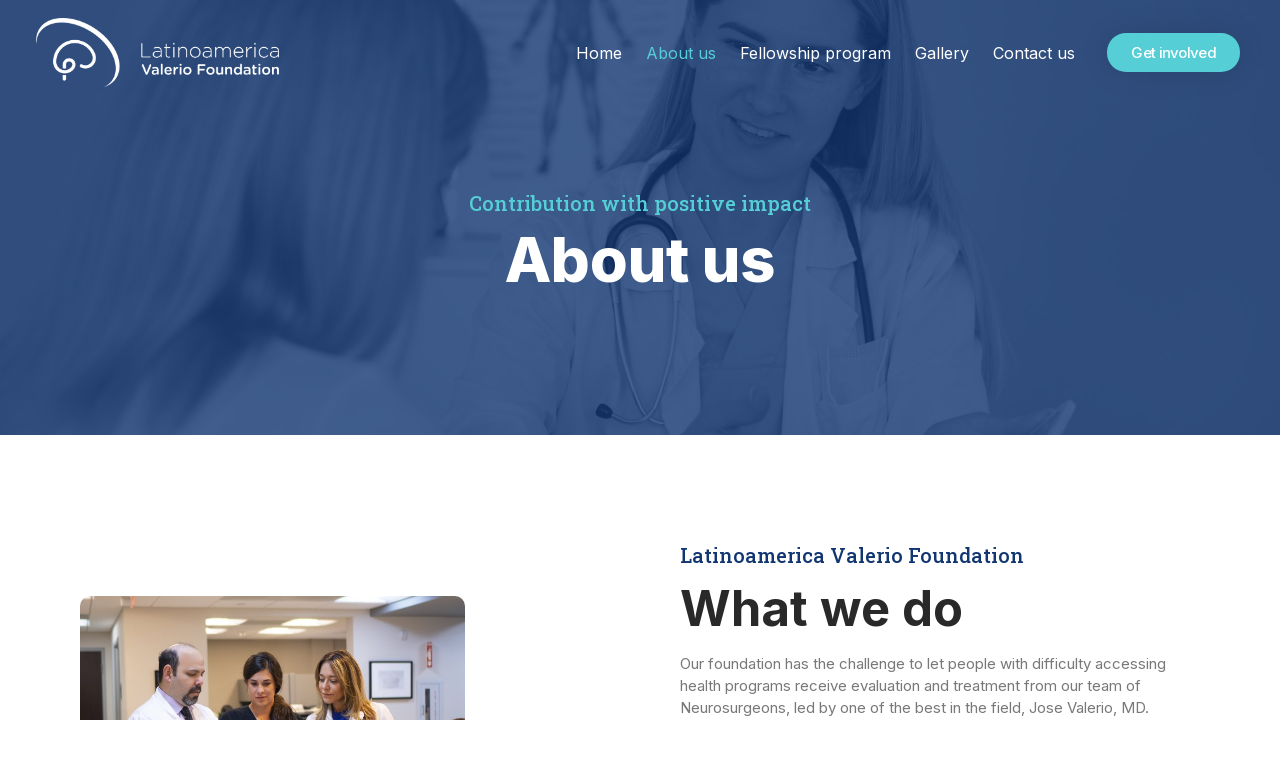

--- FILE ---
content_type: text/css
request_url: https://www.latinoamericavaleriofoundation.org/wp-content/uploads/elementor/css/post-581.css?ver=1681154008
body_size: 868
content:
.elementor-kit-581{--e-global-color-primary:#6EC1E4;--e-global-color-secondary:#54595F;--e-global-color-text:#7A7A7A;--e-global-color-accent:#61CE70;--e-global-color-03b2b64:#113672;--e-global-color-5bc9cb4:#113672;--e-global-color-e519f20:#292929;--e-global-color-222c90c:#FFFFFF;--e-global-color-0770ff8:#EBEBEB;--e-global-color-df4e68d:#FFFFFF;--e-global-color-0223eaa:#FFFFFF;--e-global-color-ec8eaa7:#FFFFFF;--e-global-color-5521e8b:#FFFFFF;--e-global-color-dc8e342:#FFFFFF;--e-global-color-e48a9c2:#55CED6;--e-global-color-608519d:#FFFFFF;--e-global-color-26d56ad:#FFFFFF;--e-global-color-77c28de:#FFFFFF;--e-global-color-5bf21da:#FFFFFF;--e-global-color-15a9d83:#F4F1F1;--e-global-color-07f7fc2:#FFFFFF40;--e-global-color-0e5f4a5:#02010100;--e-global-color-32de012:#FFFFFF;--e-global-typography-primary-font-family:"Roboto";--e-global-typography-primary-font-weight:600;--e-global-typography-secondary-font-family:"Roboto Slab";--e-global-typography-secondary-font-weight:400;--e-global-typography-text-font-family:"Inter";--e-global-typography-text-font-weight:400;--e-global-typography-accent-font-family:"Roboto";--e-global-typography-accent-font-weight:500;--e-global-typography-7d92179-font-family:"Roboto Slab";--e-global-typography-7d92179-font-size:90px;--e-global-typography-7d92179-font-weight:600;--e-global-typography-7d92179-line-height:0.9em;--e-global-typography-7d92179-letter-spacing:-2px;--e-global-typography-f8f9027-font-family:"Inter";--e-global-typography-f8f9027-font-size:22px;--e-global-typography-4ee3033-font-family:"Inter";--e-global-typography-4ee3033-font-size:16px;--e-global-typography-4ee3033-font-weight:400;--e-global-typography-4ee3033-text-transform:none;--e-global-typography-cd3ffd6-font-size:14px;--e-global-typography-cd3ffd6-font-weight:500;--e-global-typography-ada99b9-font-size:16px;--e-global-typography-ada99b9-font-weight:500;--e-global-typography-947efbd-font-family:"Roboto Slab";--e-global-typography-947efbd-font-size:90px;--e-global-typography-947efbd-font-weight:600;--e-global-typography-295ae65-font-family:"Cormorant";--e-global-typography-295ae65-font-size:20px;--e-global-typography-295ae65-font-weight:800;--e-global-typography-1c18817-font-size:14px;--e-global-typography-1c18817-text-transform:capitalize;--e-global-typography-6e8ef27-font-size:14px;--e-global-typography-6e8ef27-font-weight:300;--e-global-typography-50d068e-font-size:13px;--e-global-typography-1d9e65b-font-size:13px;--e-global-typography-23800ed-font-size:11px;--e-global-typography-e535a52-font-size:14px;--e-global-typography-e535a52-font-weight:600;--e-global-typography-26b09ad-font-family:"Cormorant";--e-global-typography-26b09ad-font-size:70px;--e-global-typography-26b09ad-font-weight:800;--e-global-typography-26b09ad-line-height:1.6em;--e-global-typography-91071f8-font-family:"Cormorant";--e-global-typography-91071f8-font-size:24px;--e-global-typography-91071f8-font-weight:800;--e-global-typography-91071f8-text-transform:capitalize;--e-global-typography-91071f8-line-height:1.1em;--e-global-typography-f445de2-font-weight:800;--e-global-typography-734f0ab-font-size:12px;--e-global-typography-1da11b3-font-family:"Inter";--e-global-typography-1da11b3-font-size:17px;--e-global-typography-1da11b3-font-weight:800;--e-global-typography-1da11b3-text-transform:none;--e-global-typography-e6d9460-font-family:"Inter";--e-global-typography-e6d9460-font-size:20px;--e-global-typography-e6d9460-font-weight:800;--e-global-typography-e6d9460-text-transform:none;--e-global-typography-d894a29-font-family:"Inter";--e-global-typography-d894a29-font-size:18px;--e-global-typography-d894a29-font-weight:700;--e-global-typography-0270039-font-family:"Inter";--e-global-typography-0270039-font-size:20px;--e-global-typography-793cb03-font-family:"Inter";--e-global-typography-793cb03-font-size:90px;--e-global-typography-793cb03-font-weight:800;--e-global-typography-793cb03-line-height:0.9em;--e-global-typography-400bf24-font-family:"Inter";--e-global-typography-400bf24-font-size:14px;--e-global-typography-2dbad15-font-family:"Inter";--e-global-typography-2dbad15-font-size:26px;--e-global-typography-2dbad15-font-weight:800;--e-global-typography-2dbad15-line-height:0.9em;color:#787878;font-family:"Inter", Sans-serif;font-size:15px;}.elementor-kit-581 h1{color:var( --e-global-color-e519f20 );font-family:"Inter", Sans-serif;font-size:61.04px;font-weight:800;text-transform:capitalize;line-height:0.9em;}.elementor-kit-581 h2{color:var( --e-global-color-e519f20 );font-family:"Inter", Sans-serif;font-size:48.83px;font-weight:700;text-transform:capitalize;}.elementor-kit-581 h3{color:var( --e-global-color-e519f20 );font-family:"Inter", Sans-serif;font-size:35px;font-weight:600;text-transform:capitalize;}.elementor-kit-581 h4{color:var( --e-global-color-e519f20 );font-family:"Inter", Sans-serif;font-size:35px;font-weight:600;text-transform:capitalize;}.elementor-kit-581 h5{color:var( --e-global-color-e519f20 );font-family:"Inter", Sans-serif;font-size:25px;font-weight:600;text-transform:capitalize;}.elementor-kit-581 h6{color:#113672;font-family:"Roboto Slab", Sans-serif;font-size:20px;text-transform:capitalize;}.elementor-kit-581 button,.elementor-kit-581 input[type="button"],.elementor-kit-581 input[type="submit"],.elementor-kit-581 .elementor-button{font-size:15px;font-weight:500;text-transform:capitalize;letter-spacing:-0.7px;color:var( --e-global-color-608519d );background-color:var( --e-global-color-03b2b64 );border-radius:100px 100px 100px 100px;}.elementor-kit-581 button:hover,.elementor-kit-581 button:focus,.elementor-kit-581 input[type="button"]:hover,.elementor-kit-581 input[type="button"]:focus,.elementor-kit-581 input[type="submit"]:hover,.elementor-kit-581 input[type="submit"]:focus,.elementor-kit-581 .elementor-button:hover,.elementor-kit-581 .elementor-button:focus{color:var( --e-global-color-608519d );background-color:var( --e-global-color-e48a9c2 );border-radius:100px 100px 100px 100px;}.elementor-kit-581 input:not([type="button"]):not([type="submit"]),.elementor-kit-581 textarea,.elementor-kit-581 .elementor-field-textual{font-size:14px;border-style:solid;border-width:1px 1px 1px 1px;border-color:var( --e-global-color-0770ff8 );}.elementor-section.elementor-section-boxed > .elementor-container{max-width:1140px;}.e-con{--container-max-width:1140px;}.elementor-widget:not(:last-child){margin-bottom:20px;}.elementor-element{--widgets-spacing:20px;}{}h1.entry-title{display:var(--page-title-display);}.elementor-kit-581 e-page-transition{background-color:#FFBC7D;}.site-header{padding-right:0px;padding-left:0px;}@media(max-width:1024px){.elementor-kit-581{--e-global-typography-7d92179-font-size:68px;--e-global-typography-cd3ffd6-font-size:13px;--e-global-typography-e6d9460-font-size:18px;--e-global-typography-793cb03-font-size:60px;font-size:14px;}.elementor-kit-581 h1{font-size:48.83px;}.elementor-kit-581 h2{font-size:39.06px;}.elementor-kit-581 h3{font-size:31.25px;}.elementor-kit-581 h4{font-size:25px;}.elementor-kit-581 h5{font-size:20px;}.elementor-kit-581 h6{font-size:16px;}.elementor-section.elementor-section-boxed > .elementor-container{max-width:1024px;}.e-con{--container-max-width:1024px;}}@media(max-width:767px){.elementor-kit-581{--e-global-typography-7d92179-font-size:60px;--e-global-typography-0270039-font-size:18px;--e-global-typography-793cb03-font-size:46px;--e-global-typography-793cb03-line-height:0.9em;font-size:14px;}.elementor-kit-581 h1{font-size:48.83px;}.elementor-kit-581 h2{font-size:39.06px;}.elementor-kit-581 h3{font-size:31.25px;}.elementor-kit-581 h4{font-size:25px;}.elementor-kit-581 h5{font-size:20px;}.elementor-kit-581 h6{font-size:16px;}.elementor-section.elementor-section-boxed > .elementor-container{max-width:767px;}.e-con{--container-max-width:767px;}}

--- FILE ---
content_type: text/css
request_url: https://www.latinoamericavaleriofoundation.org/wp-content/uploads/elementor/css/post-244.css?ver=1681167892
body_size: 2042
content:
.elementor-244 .elementor-element.elementor-element-683daca > .elementor-container{min-height:450px;}.elementor-244 .elementor-element.elementor-element-683daca:not(.elementor-motion-effects-element-type-background), .elementor-244 .elementor-element.elementor-element-683daca > .elementor-motion-effects-container > .elementor-motion-effects-layer{background-color:var( --e-global-color-03b2b64 );}.elementor-244 .elementor-element.elementor-element-683daca > .elementor-background-overlay{background-image:url("https://www.latinoamericavaleriofoundation.org/wp-content/uploads/2023/02/doctor-sonriente-tiro-medio-hablando-paciente-1-scaled.jpg");background-position:0px -140px;background-repeat:no-repeat;background-size:cover;opacity:0.2;transition:background 0.3s, border-radius 0.3s, opacity 0.3s;}.elementor-244 .elementor-element.elementor-element-683daca .elementor-background-overlay{filter:brightness( 110% ) contrast( 100% ) saturate( 0% ) blur( 0px ) hue-rotate( 0deg );}.elementor-244 .elementor-element.elementor-element-683daca{transition:background 0.3s, border 0.3s, border-radius 0.3s, box-shadow 0.3s;}.elementor-244 .elementor-element.elementor-element-58d64c30 > .elementor-element-populated{transition:background 0.3s, border 0.3s, border-radius 0.3s, box-shadow 0.3s;}.elementor-244 .elementor-element.elementor-element-58d64c30 > .elementor-element-populated > .elementor-background-overlay{transition:background 0.3s, border-radius 0.3s, opacity 0.3s;}.elementor-244 .elementor-element.elementor-element-41962991 > .elementor-container{max-width:800px;}.elementor-244 .elementor-element.elementor-element-41962991{margin-top:60px;margin-bottom:0px;}.elementor-244 .elementor-element.elementor-element-712a9ba5{text-align:center;}.elementor-244 .elementor-element.elementor-element-712a9ba5 .elementor-heading-title{color:var( --e-global-color-e48a9c2 );text-transform:none;}.elementor-244 .elementor-element.elementor-element-1881ae92{text-align:center;}.elementor-244 .elementor-element.elementor-element-1881ae92 .elementor-heading-title{color:var( --e-global-color-df4e68d );text-transform:none;}.elementor-244 .elementor-element.elementor-element-3e2a6404{padding:100px 30px 100px 30px;}.elementor-bc-flex-widget .elementor-244 .elementor-element.elementor-element-2977be58.elementor-column .elementor-widget-wrap{align-items:center;}.elementor-244 .elementor-element.elementor-element-2977be58.elementor-column.elementor-element[data-element_type="column"] > .elementor-widget-wrap.elementor-element-populated{align-content:center;align-items:center;}.elementor-244 .elementor-element.elementor-element-55673e53{text-align:left;z-index:1;}.elementor-244 .elementor-element.elementor-element-55673e53 img{width:70%;max-width:100%;border-radius:10px 10px 10px 10px;}.elementor-244 .elementor-element.elementor-element-46661668{text-align:right;z-index:1;}.elementor-244 .elementor-element.elementor-element-46661668 img{width:70%;max-width:100%;border-radius:10px 10px 10px 10px;}.elementor-244 .elementor-element.elementor-element-46661668 > .elementor-widget-container{margin:-25% 0% 0% 0%;}.elementor-bc-flex-widget .elementor-244 .elementor-element.elementor-element-4f59d278.elementor-column .elementor-widget-wrap{align-items:center;}.elementor-244 .elementor-element.elementor-element-4f59d278.elementor-column.elementor-element[data-element_type="column"] > .elementor-widget-wrap.elementor-element-populated{align-content:center;align-items:center;}.elementor-244 .elementor-element.elementor-element-4f59d278 > .elementor-element-populated{margin:0px 0px 0px 30px;--e-column-margin-right:0px;--e-column-margin-left:30px;}.elementor-244 .elementor-element.elementor-element-61bfda35 .elementor-heading-title{text-transform:none;}.elementor-244 .elementor-element.elementor-element-6b7f1c5{margin-top:0px;margin-bottom:0px;}.elementor-244 .elementor-element.elementor-element-74f244d3.elementor-position-right .elementor-image-box-img{margin-left:15px;}.elementor-244 .elementor-element.elementor-element-74f244d3.elementor-position-left .elementor-image-box-img{margin-right:15px;}.elementor-244 .elementor-element.elementor-element-74f244d3.elementor-position-top .elementor-image-box-img{margin-bottom:15px;}.elementor-244 .elementor-element.elementor-element-74f244d3 .elementor-image-box-wrapper .elementor-image-box-img{width:30%;}.elementor-244 .elementor-element.elementor-element-74f244d3 .elementor-image-box-img img{transition-duration:0.3s;}.elementor-244 .elementor-element.elementor-element-74f244d3 .elementor-image-box-title{margin-bottom:20px;color:var( --e-global-color-e48a9c2 );}.elementor-244 .elementor-element.elementor-element-74f244d3 > .elementor-widget-container{margin:-9px 0px 0px 0px;}.elementor-244 .elementor-element.elementor-element-74f244d3{width:auto;max-width:auto;}.elementor-244 .elementor-element.elementor-element-2789d009{margin-top:20px;margin-bottom:0px;}.elementor-244 .elementor-element.elementor-element-10e4b85a.elementor-position-right .elementor-image-box-img{margin-left:15px;}.elementor-244 .elementor-element.elementor-element-10e4b85a.elementor-position-left .elementor-image-box-img{margin-right:15px;}.elementor-244 .elementor-element.elementor-element-10e4b85a.elementor-position-top .elementor-image-box-img{margin-bottom:15px;}.elementor-244 .elementor-element.elementor-element-10e4b85a .elementor-image-box-wrapper .elementor-image-box-img{width:30%;}.elementor-244 .elementor-element.elementor-element-10e4b85a .elementor-image-box-img img{transition-duration:0.3s;}.elementor-244 .elementor-element.elementor-element-10e4b85a .elementor-image-box-title{margin-bottom:20px;color:var( --e-global-color-e48a9c2 );}.elementor-244 .elementor-element.elementor-element-10e4b85a > .elementor-widget-container{margin:-9px 0px 0px 0px;padding:0px 0px 0px 0px;}.elementor-244 .elementor-element.elementor-element-10e4b85a{width:auto;max-width:auto;}.elementor-244 .elementor-element.elementor-element-3260b179 > .elementor-container{max-width:1360px;}.elementor-244 .elementor-element.elementor-element-3260b179:not(.elementor-motion-effects-element-type-background), .elementor-244 .elementor-element.elementor-element-3260b179 > .elementor-motion-effects-container > .elementor-motion-effects-layer{background-color:var( --e-global-color-15a9d83 );}.elementor-244 .elementor-element.elementor-element-3260b179{transition:background 0.3s, border 0.3s, border-radius 0.3s, box-shadow 0.3s;padding:90px 30px 0px 30px;}.elementor-244 .elementor-element.elementor-element-3260b179 > .elementor-background-overlay{transition:background 0.3s, border-radius 0.3s, opacity 0.3s;}.elementor-244 .elementor-element.elementor-element-e1c7f29:not(.elementor-motion-effects-element-type-background) > .elementor-widget-wrap, .elementor-244 .elementor-element.elementor-element-e1c7f29 > .elementor-widget-wrap > .elementor-motion-effects-container > .elementor-motion-effects-layer{background-color:var( --e-global-color-03b2b64 );}.elementor-244 .elementor-element.elementor-element-e1c7f29 > .elementor-element-populated >  .elementor-background-overlay{background-image:url("https://www.latinoamericavaleriofoundation.org/wp-content/uploads/2023/02/image-section-31-min-e1625613748816.png");background-position:top right;background-repeat:no-repeat;background-size:contain;opacity:1;}.elementor-244 .elementor-element.elementor-element-e1c7f29 > .elementor-element-populated, .elementor-244 .elementor-element.elementor-element-e1c7f29 > .elementor-element-populated > .elementor-background-overlay, .elementor-244 .elementor-element.elementor-element-e1c7f29 > .elementor-background-slideshow{border-radius:10px 10px 10px 10px;}.elementor-244 .elementor-element.elementor-element-e1c7f29 > .elementor-element-populated{transition:background 0.3s, border 0.3s, border-radius 0.3s, box-shadow 0.3s;padding:0px 0px 0px 0px;}.elementor-244 .elementor-element.elementor-element-e1c7f29 > .elementor-element-populated > .elementor-background-overlay{transition:background 0.3s, border-radius 0.3s, opacity 0.3s;}.elementor-244 .elementor-element.elementor-element-e1c7f29{z-index:1;}.elementor-244 .elementor-element.elementor-element-afc8087 > .elementor-background-overlay{opacity:1;}.elementor-244 .elementor-element.elementor-element-afc8087{margin-top:0px;margin-bottom:0px;padding:10px 0px 0px 60px;z-index:1;}.elementor-244 .elementor-element.elementor-element-66bdec2 > .elementor-element-populated{transition:background 0.3s, border 0.3s, border-radius 0.3s, box-shadow 0.3s;padding:30px 30px 30px 0px;}.elementor-244 .elementor-element.elementor-element-66bdec2 > .elementor-element-populated > .elementor-background-overlay{transition:background 0.3s, border-radius 0.3s, opacity 0.3s;}.elementor-244 .elementor-element.elementor-element-2d468c2d .elementor-heading-title{color:var( --e-global-color-df4e68d );font-family:"Roboto Slab", Sans-serif;font-size:24px;text-transform:none;}.elementor-244 .elementor-element.elementor-element-1f69ff7e, .elementor-244 .elementor-element.elementor-element-1f69ff7e > .elementor-background-overlay{border-radius:8px 8px 8px 8px;}.elementor-244 .elementor-element.elementor-element-1f69ff7e{margin-top:-5px;margin-bottom:0px;padding:0px 0px 0px 0px;}.elementor-bc-flex-widget .elementor-244 .elementor-element.elementor-element-16855a62.elementor-column .elementor-widget-wrap{align-items:center;}.elementor-244 .elementor-element.elementor-element-16855a62.elementor-column.elementor-element[data-element_type="column"] > .elementor-widget-wrap.elementor-element-populated{align-content:center;align-items:center;}.elementor-244 .elementor-element.elementor-element-16855a62 > .elementor-widget-wrap > .elementor-widget:not(.elementor-widget__width-auto):not(.elementor-widget__width-initial):not(:last-child):not(.elementor-absolute){margin-bottom:20px;}.elementor-244 .elementor-element.elementor-element-16855a62:not(.elementor-motion-effects-element-type-background) > .elementor-widget-wrap, .elementor-244 .elementor-element.elementor-element-16855a62 > .elementor-widget-wrap > .elementor-motion-effects-container > .elementor-motion-effects-layer{background-color:var( --e-global-color-03b2b64 );}.elementor-244 .elementor-element.elementor-element-16855a62 > .elementor-element-populated, .elementor-244 .elementor-element.elementor-element-16855a62 > .elementor-element-populated > .elementor-background-overlay, .elementor-244 .elementor-element.elementor-element-16855a62 > .elementor-background-slideshow{border-radius:0px 0px 12px 12px;}.elementor-244 .elementor-element.elementor-element-16855a62 > .elementor-element-populated{transition:background 0.3s, border 0.3s, border-radius 0.3s, box-shadow 0.3s;margin:0px -5px 0px 0px;--e-column-margin-right:-5px;--e-column-margin-left:0px;padding:20px 70px 45px 60px;}.elementor-244 .elementor-element.elementor-element-16855a62 > .elementor-element-populated > .elementor-background-overlay{transition:background 0.3s, border-radius 0.3s, opacity 0.3s;}.elementor-244 .elementor-element.elementor-element-16855a62{z-index:4;}.elementor-244 .elementor-element.elementor-element-4a3cfe64 .elementor-heading-title{color:var( --e-global-color-222c90c );}.elementor-244 .elementor-element.elementor-element-4a3cfe64 > .elementor-widget-container{margin:0px 0px 0px 0px;padding:0px 0px 0px 0px;}.elementor-244 .elementor-element.elementor-element-3025061b .elementor-heading-title{color:var( --e-global-color-e48a9c2 );}.elementor-244 .elementor-element.elementor-element-74ddec3{color:#FFFFFF;font-family:"Inter", Sans-serif;font-size:16px;font-weight:500;}.elementor-244 .elementor-element.elementor-element-57cf39dd{margin-top:0px;margin-bottom:90px;padding:0px 0px 0px 90px;}.elementor-bc-flex-widget .elementor-244 .elementor-element.elementor-element-321c2891.elementor-column .elementor-widget-wrap{align-items:center;}.elementor-244 .elementor-element.elementor-element-321c2891.elementor-column.elementor-element[data-element_type="column"] > .elementor-widget-wrap.elementor-element-populated{align-content:center;align-items:center;}.elementor-244 .elementor-element.elementor-element-321c2891 > .elementor-element-populated{margin:60px 60px 60px 0px;--e-column-margin-right:60px;--e-column-margin-left:0px;padding:30px 60px 30px 40px;}.elementor-244 .elementor-element.elementor-element-e52cc0e .elementor-icon-wrapper{text-align:left;}.elementor-244 .elementor-element.elementor-element-e52cc0e.elementor-view-stacked .elementor-icon{background-color:var( --e-global-color-e48a9c2 );}.elementor-244 .elementor-element.elementor-element-e52cc0e.elementor-view-framed .elementor-icon, .elementor-244 .elementor-element.elementor-element-e52cc0e.elementor-view-default .elementor-icon{color:var( --e-global-color-e48a9c2 );border-color:var( --e-global-color-e48a9c2 );}.elementor-244 .elementor-element.elementor-element-e52cc0e.elementor-view-framed .elementor-icon, .elementor-244 .elementor-element.elementor-element-e52cc0e.elementor-view-default .elementor-icon svg{fill:var( --e-global-color-e48a9c2 );}.elementor-244 .elementor-element.elementor-element-e52cc0e .elementor-icon{font-size:42px;}.elementor-244 .elementor-element.elementor-element-e52cc0e > .elementor-widget-container{margin:-6px -6px -6px -6px;padding:0px 0px 0px 0px;}.elementor-244 .elementor-element.elementor-element-5c6724fb .elementor-heading-title{text-transform:none;}.elementor-244 .elementor-element.elementor-element-5c6724fb > .elementor-widget-container{margin:0px 0px 0px 0px;}.elementor-244 .elementor-element.elementor-element-478946a9 .elementor-heading-title{font-family:"Inter", Sans-serif;font-weight:800;text-transform:none;}.elementor-244 .elementor-element.elementor-element-59487ccd:not(.elementor-motion-effects-element-type-background) > .elementor-widget-wrap, .elementor-244 .elementor-element.elementor-element-59487ccd > .elementor-widget-wrap > .elementor-motion-effects-container > .elementor-motion-effects-layer{background-image:url("https://www.latinoamericavaleriofoundation.org/wp-content/uploads/2023/02/DSC00574-scaled-e1676043710332.jpg");background-position:-360px 0px;background-repeat:no-repeat;background-size:cover;}.elementor-244 .elementor-element.elementor-element-59487ccd > .elementor-element-populated, .elementor-244 .elementor-element.elementor-element-59487ccd > .elementor-element-populated > .elementor-background-overlay, .elementor-244 .elementor-element.elementor-element-59487ccd > .elementor-background-slideshow{border-radius:0px 0px 0px 10px;}.elementor-244 .elementor-element.elementor-element-59487ccd > .elementor-element-populated{transition:background 0.3s, border 0.3s, border-radius 0.3s, box-shadow 0.3s;margin:-20em 0em 0em 0em;--e-column-margin-right:0em;--e-column-margin-left:0em;}.elementor-244 .elementor-element.elementor-element-59487ccd > .elementor-element-populated > .elementor-background-overlay{transition:background 0.3s, border-radius 0.3s, opacity 0.3s;}.elementor-244 .elementor-element.elementor-element-59487ccd{z-index:0;}.elementor-244 .elementor-element.elementor-element-428a34e{--spacer-size:600px;}.elementor-244 .elementor-element.elementor-element-4ce72dc5:not(.elementor-motion-effects-element-type-background), .elementor-244 .elementor-element.elementor-element-4ce72dc5 > .elementor-motion-effects-container > .elementor-motion-effects-layer{background-color:#F4F1F1;}.elementor-244 .elementor-element.elementor-element-4ce72dc5{transition:background 0.3s, border 0.3s, border-radius 0.3s, box-shadow 0.3s;padding:50px 30px 100px 30px;}.elementor-244 .elementor-element.elementor-element-4ce72dc5 > .elementor-background-overlay{transition:background 0.3s, border-radius 0.3s, opacity 0.3s;}.elementor-bc-flex-widget .elementor-244 .elementor-element.elementor-element-2fb571e.elementor-column .elementor-widget-wrap{align-items:center;}.elementor-244 .elementor-element.elementor-element-2fb571e.elementor-column.elementor-element[data-element_type="column"] > .elementor-widget-wrap.elementor-element-populated{align-content:center;align-items:center;}.elementor-244 .elementor-element.elementor-element-2fb571e > .elementor-widget-wrap > .elementor-widget:not(.elementor-widget__width-auto):not(.elementor-widget__width-initial):not(:last-child):not(.elementor-absolute){margin-bottom:20px;}.elementor-244 .elementor-element.elementor-element-2fb571e > .elementor-element-populated{margin:0px 60px 0px 0px;--e-column-margin-right:60px;--e-column-margin-left:0px;}.elementor-244 .elementor-element.elementor-element-4d57eea .elementor-icon-wrapper{text-align:left;}.elementor-244 .elementor-element.elementor-element-4d57eea.elementor-view-stacked .elementor-icon{background-color:var( --e-global-color-e48a9c2 );}.elementor-244 .elementor-element.elementor-element-4d57eea.elementor-view-framed .elementor-icon, .elementor-244 .elementor-element.elementor-element-4d57eea.elementor-view-default .elementor-icon{color:var( --e-global-color-e48a9c2 );border-color:var( --e-global-color-e48a9c2 );}.elementor-244 .elementor-element.elementor-element-4d57eea.elementor-view-framed .elementor-icon, .elementor-244 .elementor-element.elementor-element-4d57eea.elementor-view-default .elementor-icon svg{fill:var( --e-global-color-e48a9c2 );}.elementor-244 .elementor-element.elementor-element-4d57eea .elementor-icon{font-size:42px;}.elementor-244 .elementor-element.elementor-element-4d57eea > .elementor-widget-container{padding:0px 0px 0px 0px;}.elementor-244 .elementor-element.elementor-element-3b34b14 .elementor-heading-title{font-family:"Inter", Sans-serif;font-weight:800;text-transform:none;}.elementor-244 .elementor-element.elementor-element-172edf4d .elementor-heading-title{text-transform:none;}.elementor-244 .elementor-element.elementor-element-9a3dec .elementor-icon-list-items:not(.elementor-inline-items) .elementor-icon-list-item:not(:last-child){padding-bottom:calc(12px/2);}.elementor-244 .elementor-element.elementor-element-9a3dec .elementor-icon-list-items:not(.elementor-inline-items) .elementor-icon-list-item:not(:first-child){margin-top:calc(12px/2);}.elementor-244 .elementor-element.elementor-element-9a3dec .elementor-icon-list-items.elementor-inline-items .elementor-icon-list-item{margin-right:calc(12px/2);margin-left:calc(12px/2);}.elementor-244 .elementor-element.elementor-element-9a3dec .elementor-icon-list-items.elementor-inline-items{margin-right:calc(-12px/2);margin-left:calc(-12px/2);}body.rtl .elementor-244 .elementor-element.elementor-element-9a3dec .elementor-icon-list-items.elementor-inline-items .elementor-icon-list-item:after{left:calc(-12px/2);}body:not(.rtl) .elementor-244 .elementor-element.elementor-element-9a3dec .elementor-icon-list-items.elementor-inline-items .elementor-icon-list-item:after{right:calc(-12px/2);}.elementor-244 .elementor-element.elementor-element-9a3dec .elementor-icon-list-icon i{color:var( --e-global-color-03b2b64 );}.elementor-244 .elementor-element.elementor-element-9a3dec .elementor-icon-list-icon svg{fill:var( --e-global-color-03b2b64 );}.elementor-244 .elementor-element.elementor-element-9a3dec .elementor-icon-list-item:hover .elementor-icon-list-icon i{color:var( --e-global-color-e48a9c2 );}.elementor-244 .elementor-element.elementor-element-9a3dec .elementor-icon-list-item:hover .elementor-icon-list-icon svg{fill:var( --e-global-color-e48a9c2 );}.elementor-244 .elementor-element.elementor-element-9a3dec{--e-icon-list-icon-size:14px;}.elementor-244 .elementor-element.elementor-element-9a3dec .elementor-icon-list-item > .elementor-icon-list-text, .elementor-244 .elementor-element.elementor-element-9a3dec .elementor-icon-list-item > a{font-family:"Inter", Sans-serif;font-size:14px;font-weight:400;}.elementor-244 .elementor-element.elementor-element-95ff46a{text-align:left;z-index:1;}.elementor-244 .elementor-element.elementor-element-95ff46a img{max-width:100%;border-radius:10px 10px 10px 10px;}.elementor-244 .elementor-element.elementor-element-95ff46a > .elementor-widget-container{margin:0% 0% 0% 0%;}:root{--page-title-display:none;}@media(max-width:1024px){.elementor-244 .elementor-element.elementor-element-683daca > .elementor-background-overlay{background-position:0px 0px;}.elementor-244 .elementor-element.elementor-element-2eb63cba > .elementor-element-populated{margin:60px 0px 0px 0px;--e-column-margin-right:0px;--e-column-margin-left:0px;}.elementor-bc-flex-widget .elementor-244 .elementor-element.elementor-element-2977be58.elementor-column .elementor-widget-wrap{align-items:center;}.elementor-244 .elementor-element.elementor-element-2977be58.elementor-column.elementor-element[data-element_type="column"] > .elementor-widget-wrap.elementor-element-populated{align-content:center;align-items:center;}.elementor-244 .elementor-element.elementor-element-4f59d278 > .elementor-element-populated{margin:0px 0px 0px 20px;--e-column-margin-right:0px;--e-column-margin-left:20px;}.elementor-244 .elementor-element.elementor-element-afc8087{padding:0px 0px 0px 40px;}.elementor-bc-flex-widget .elementor-244 .elementor-element.elementor-element-16855a62.elementor-column .elementor-widget-wrap{align-items:flex-end;}.elementor-244 .elementor-element.elementor-element-16855a62.elementor-column.elementor-element[data-element_type="column"] > .elementor-widget-wrap.elementor-element-populated{align-content:flex-end;align-items:flex-end;}.elementor-244 .elementor-element.elementor-element-16855a62 > .elementor-element-populated{margin:0px 0px 0px 0px;--e-column-margin-right:0px;--e-column-margin-left:0px;padding:40px 40px 40px 40px;}.elementor-244 .elementor-element.elementor-element-57cf39dd{padding:0px 0px 0px 0px;}.elementor-244 .elementor-element.elementor-element-321c2891 > .elementor-element-populated{margin:60px 0px 60px 0px;--e-column-margin-right:0px;--e-column-margin-left:0px;}.elementor-244 .elementor-element.elementor-element-59487ccd:not(.elementor-motion-effects-element-type-background) > .elementor-widget-wrap, .elementor-244 .elementor-element.elementor-element-59487ccd > .elementor-widget-wrap > .elementor-motion-effects-container > .elementor-motion-effects-layer{background-position:0px 0px;}.elementor-244 .elementor-element.elementor-element-2fb571e > .elementor-element-populated{margin:0px 20px 0px 0px;--e-column-margin-right:20px;--e-column-margin-left:0px;}.elementor-bc-flex-widget .elementor-244 .elementor-element.elementor-element-570d5169.elementor-column .elementor-widget-wrap{align-items:center;}.elementor-244 .elementor-element.elementor-element-570d5169.elementor-column.elementor-element[data-element_type="column"] > .elementor-widget-wrap.elementor-element-populated{align-content:center;align-items:center;}.elementor-244 .elementor-element.elementor-element-95ff46a img{width:70%;max-width:100%;}}@media(max-width:767px){.elementor-244 .elementor-element.elementor-element-683daca > .elementor-background-overlay{background-position:0px 0px;}.elementor-244 .elementor-element.elementor-element-3e2a6404{padding:60px 20px 60px 20px;}.elementor-244 .elementor-element.elementor-element-2977be58 > .elementor-element-populated{margin:30px 0px 0px 0px;--e-column-margin-right:0px;--e-column-margin-left:0px;}.elementor-244 .elementor-element.elementor-element-4f59d278 > .elementor-element-populated{margin:0px 0px 0px 0px;--e-column-margin-right:0px;--e-column-margin-left:0px;}.elementor-244 .elementor-element.elementor-element-74f244d3 .elementor-image-box-img{margin-bottom:15px;}.elementor-244 .elementor-element.elementor-element-10e4b85a .elementor-image-box-img{margin-bottom:15px;}.elementor-244 .elementor-element.elementor-element-3260b179{padding:0px 0px 0px 0px;}.elementor-244 .elementor-element.elementor-element-e1c7f29 > .elementor-element-populated, .elementor-244 .elementor-element.elementor-element-e1c7f29 > .elementor-element-populated > .elementor-background-overlay, .elementor-244 .elementor-element.elementor-element-e1c7f29 > .elementor-background-slideshow{border-radius:0px 0px 0px 0px;}.elementor-244 .elementor-element.elementor-element-e1c7f29 > .elementor-element-populated{padding:0px 30px 0px 30px;}.elementor-244 .elementor-element.elementor-element-afc8087{padding:0px 0px 0px 0px;}.elementor-244 .elementor-element.elementor-element-66bdec2 > .elementor-element-populated{margin:30px 0px 0px 0px;--e-column-margin-right:0px;--e-column-margin-left:0px;}.elementor-244 .elementor-element.elementor-element-1f69ff7e{margin-top:0px;margin-bottom:0px;}.elementor-244 .elementor-element.elementor-element-16855a62 > .elementor-element-populated{padding:60px 0px 30px 0px;}.elementor-244 .elementor-element.elementor-element-57cf39dd{margin-top:0px;margin-bottom:0px;}.elementor-244 .elementor-element.elementor-element-321c2891 > .elementor-element-populated{padding:0px 30px 0px 30px;}.elementor-244 .elementor-element.elementor-element-59487ccd:not(.elementor-motion-effects-element-type-background) > .elementor-widget-wrap, .elementor-244 .elementor-element.elementor-element-59487ccd > .elementor-widget-wrap > .elementor-motion-effects-container > .elementor-motion-effects-layer{background-position:0px 0px;}.elementor-244 .elementor-element.elementor-element-59487ccd > .elementor-element-populated, .elementor-244 .elementor-element.elementor-element-59487ccd > .elementor-element-populated > .elementor-background-overlay, .elementor-244 .elementor-element.elementor-element-59487ccd > .elementor-background-slideshow{border-radius:0px 0px 0px 0px;}.elementor-244 .elementor-element.elementor-element-59487ccd > .elementor-element-populated{margin:0px 0px 0px 0px;--e-column-margin-right:0px;--e-column-margin-left:0px;padding:120px 0px 120px 0px;}.elementor-244 .elementor-element.elementor-element-428a34e{--spacer-size:10px;}.elementor-244 .elementor-element.elementor-element-4ce72dc5{padding:60px 30px 60px 30px;}.elementor-244 .elementor-element.elementor-element-2fb571e > .elementor-element-populated{margin:0px 0px 0px 0px;--e-column-margin-right:0px;--e-column-margin-left:0px;padding:0px 0px 0px 0px;}.elementor-244 .elementor-element.elementor-element-570d5169 > .elementor-element-populated{padding:10% 0% 0% 0%;}}@media(min-width:768px){.elementor-244 .elementor-element.elementor-element-e1c7f29{width:55.72%;}.elementor-244 .elementor-element.elementor-element-16855a62{width:100%;}.elementor-244 .elementor-element.elementor-element-80ecbd6{width:44.28%;}.elementor-244 .elementor-element.elementor-element-321c2891{width:40%;}.elementor-244 .elementor-element.elementor-element-59487ccd{width:60%;}}@media(max-width:1024px) and (min-width:768px){.elementor-244 .elementor-element.elementor-element-e1c7f29{width:90%;}.elementor-244 .elementor-element.elementor-element-66bdec2{width:60%;}.elementor-244 .elementor-element.elementor-element-321c2891{width:50%;}.elementor-244 .elementor-element.elementor-element-59487ccd{width:50%;}}

--- FILE ---
content_type: text/css
request_url: https://www.latinoamericavaleriofoundation.org/wp-content/uploads/elementor/css/post-45.css?ver=1681154009
body_size: 621
content:
.elementor-45 .elementor-element.elementor-element-35f69dbd > .elementor-container{max-width:1430px;}.elementor-45 .elementor-element.elementor-element-35f69dbd > .elementor-container > .elementor-column > .elementor-widget-wrap{align-content:center;align-items:center;}.elementor-45 .elementor-element.elementor-element-35f69dbd{margin-top:0em;margin-bottom:-8em;padding:0px 0px 0px 0px;z-index:15;}.elementor-45 .elementor-element.elementor-element-4ad552a.elementor-column > .elementor-widget-wrap{justify-content:flex-start;}.elementor-45 .elementor-element.elementor-element-4ad552a > .elementor-element-populated{margin:0px 0px 0px 0px;--e-column-margin-right:0px;--e-column-margin-left:0px;padding:0px 0px 0px 0px;}.elementor-45 .elementor-element.elementor-element-7d322663{text-align:center;}.elementor-45 .elementor-element.elementor-element-7d322663 img{width:453px;max-width:251px;height:69px;object-fit:contain;}.elementor-45 .elementor-element.elementor-element-7d322663 > .elementor-widget-container{margin:18px 0px 18px 0px;padding:0px 0px 0px 0px;}.elementor-45 .elementor-element.elementor-element-1e8afe8f.elementor-column > .elementor-widget-wrap{justify-content:flex-end;}.elementor-45 .elementor-element.elementor-element-7255305 .elementor-menu-toggle{margin:0 auto;background-color:#02010100;}.elementor-45 .elementor-element.elementor-element-7255305 .elementor-nav-menu .elementor-item{font-family:var( --e-global-typography-4ee3033-font-family ), Sans-serif;font-size:var( --e-global-typography-4ee3033-font-size );font-weight:var( --e-global-typography-4ee3033-font-weight );text-transform:var( --e-global-typography-4ee3033-text-transform );line-height:var( --e-global-typography-4ee3033-line-height );letter-spacing:var( --e-global-typography-4ee3033-letter-spacing );word-spacing:var( --e-global-typography-4ee3033-word-spacing );}.elementor-45 .elementor-element.elementor-element-7255305 .elementor-nav-menu--main .elementor-item{color:var( --e-global-color-dc8e342 );fill:var( --e-global-color-dc8e342 );padding-left:12px;padding-right:12px;padding-top:30px;padding-bottom:30px;}.elementor-45 .elementor-element.elementor-element-7255305 .elementor-nav-menu--main .elementor-item:hover,
					.elementor-45 .elementor-element.elementor-element-7255305 .elementor-nav-menu--main .elementor-item.elementor-item-active,
					.elementor-45 .elementor-element.elementor-element-7255305 .elementor-nav-menu--main .elementor-item.highlighted,
					.elementor-45 .elementor-element.elementor-element-7255305 .elementor-nav-menu--main .elementor-item:focus{color:var( --e-global-color-e48a9c2 );fill:var( --e-global-color-e48a9c2 );}.elementor-45 .elementor-element.elementor-element-7255305 .elementor-nav-menu--dropdown a, .elementor-45 .elementor-element.elementor-element-7255305 .elementor-menu-toggle{color:var( --e-global-color-e519f20 );}.elementor-45 .elementor-element.elementor-element-7255305 .elementor-nav-menu--dropdown a:hover,
					.elementor-45 .elementor-element.elementor-element-7255305 .elementor-nav-menu--dropdown a.elementor-item-active,
					.elementor-45 .elementor-element.elementor-element-7255305 .elementor-nav-menu--dropdown a.highlighted,
					.elementor-45 .elementor-element.elementor-element-7255305 .elementor-menu-toggle:hover{color:var( --e-global-color-dc8e342 );}.elementor-45 .elementor-element.elementor-element-7255305 .elementor-nav-menu--dropdown a:hover,
					.elementor-45 .elementor-element.elementor-element-7255305 .elementor-nav-menu--dropdown a.elementor-item-active,
					.elementor-45 .elementor-element.elementor-element-7255305 .elementor-nav-menu--dropdown a.highlighted{background-color:var( --e-global-color-e48a9c2 );}.elementor-45 .elementor-element.elementor-element-7255305 .elementor-nav-menu--dropdown a.elementor-item-active{color:var( --e-global-color-dc8e342 );background-color:var( --e-global-color-5bc9cb4 );}.elementor-45 .elementor-element.elementor-element-7255305 .elementor-nav-menu--dropdown .elementor-item, .elementor-45 .elementor-element.elementor-element-7255305 .elementor-nav-menu--dropdown  .elementor-sub-item{font-family:var( --e-global-typography-1da11b3-font-family ), Sans-serif;font-size:var( --e-global-typography-1da11b3-font-size );font-weight:var( --e-global-typography-1da11b3-font-weight );text-transform:var( --e-global-typography-1da11b3-text-transform );letter-spacing:var( --e-global-typography-1da11b3-letter-spacing );word-spacing:var( --e-global-typography-1da11b3-word-spacing );}.elementor-45 .elementor-element.elementor-element-7255305 .elementor-nav-menu--main .elementor-nav-menu--dropdown, .elementor-45 .elementor-element.elementor-element-7255305 .elementor-nav-menu__container.elementor-nav-menu--dropdown{box-shadow:0px 0px 30px 0px rgba(0, 0, 0, 0.1);}.elementor-45 .elementor-element.elementor-element-7255305 .elementor-nav-menu--dropdown a{padding-left:10px;padding-right:10px;}.elementor-45 .elementor-element.elementor-element-7255305 .elementor-nav-menu--dropdown li:not(:last-child){border-style:solid;border-color:var( --e-global-color-0770ff8 );border-bottom-width:1px;}.elementor-45 .elementor-element.elementor-element-7255305 div.elementor-menu-toggle{color:var( --e-global-color-dc8e342 );}.elementor-45 .elementor-element.elementor-element-7255305 div.elementor-menu-toggle svg{fill:var( --e-global-color-dc8e342 );}.elementor-45 .elementor-element.elementor-element-7255305 > .elementor-widget-container{margin:0px 20px 0px 0px;}.elementor-45 .elementor-element.elementor-element-7255305{width:auto;max-width:auto;}.elementor-45 .elementor-element.elementor-element-6ad0784f .elementor-button .elementor-align-icon-right{margin-left:0px;}.elementor-45 .elementor-element.elementor-element-6ad0784f .elementor-button .elementor-align-icon-left{margin-right:0px;}.elementor-45 .elementor-element.elementor-element-6ad0784f .elementor-button{text-transform:none;background-color:var( --e-global-color-e48a9c2 );box-shadow:0px 0px 30px 0px rgba(0, 0, 0, 0.1);}.elementor-45 .elementor-element.elementor-element-6ad0784f > .elementor-widget-container{margin:0px 30px 0px 0px;}.elementor-45 .elementor-element.elementor-element-6ad0784f{width:auto;max-width:auto;}@media(min-width:768px){.elementor-45 .elementor-element.elementor-element-4ad552a{width:24.613%;}.elementor-45 .elementor-element.elementor-element-1e8afe8f{width:75.387%;}}@media(max-width:1024px){.elementor-45 .elementor-element.elementor-element-35f69dbd{margin-top:0em;margin-bottom:-12em;padding:10px 30px 10px 30px;}.elementor-45 .elementor-element.elementor-element-7d322663 img{width:90%;max-width:100%;}.elementor-45 .elementor-element.elementor-element-1e8afe8f > .elementor-element-populated{padding:0px 0px 0px 0px;}.elementor-45 .elementor-element.elementor-element-7255305 .elementor-nav-menu .elementor-item{font-size:var( --e-global-typography-4ee3033-font-size );line-height:var( --e-global-typography-4ee3033-line-height );letter-spacing:var( --e-global-typography-4ee3033-letter-spacing );word-spacing:var( --e-global-typography-4ee3033-word-spacing );}.elementor-45 .elementor-element.elementor-element-7255305 .elementor-nav-menu--main .elementor-item{padding-left:10px;padding-right:10px;}.elementor-45 .elementor-element.elementor-element-7255305 .elementor-nav-menu--dropdown .elementor-item, .elementor-45 .elementor-element.elementor-element-7255305 .elementor-nav-menu--dropdown  .elementor-sub-item{font-size:var( --e-global-typography-1da11b3-font-size );letter-spacing:var( --e-global-typography-1da11b3-letter-spacing );word-spacing:var( --e-global-typography-1da11b3-word-spacing );}.elementor-45 .elementor-element.elementor-element-7255305 > .elementor-widget-container{margin:0px 0px 0px 0px;}}@media(max-width:767px){.elementor-45 .elementor-element.elementor-element-35f69dbd{padding:20px 20px 20px 20px;}.elementor-45 .elementor-element.elementor-element-4ad552a{width:80%;}.elementor-45 .elementor-element.elementor-element-7d322663 img{width:75%;max-width:100%;}.elementor-45 .elementor-element.elementor-element-1e8afe8f{width:20%;}.elementor-45 .elementor-element.elementor-element-7255305 .elementor-nav-menu .elementor-item{font-size:var( --e-global-typography-4ee3033-font-size );line-height:var( --e-global-typography-4ee3033-line-height );letter-spacing:var( --e-global-typography-4ee3033-letter-spacing );word-spacing:var( --e-global-typography-4ee3033-word-spacing );}.elementor-45 .elementor-element.elementor-element-7255305 .elementor-nav-menu--dropdown .elementor-item, .elementor-45 .elementor-element.elementor-element-7255305 .elementor-nav-menu--dropdown  .elementor-sub-item{font-size:var( --e-global-typography-1da11b3-font-size );letter-spacing:var( --e-global-typography-1da11b3-letter-spacing );word-spacing:var( --e-global-typography-1da11b3-word-spacing );}.elementor-45 .elementor-element.elementor-element-7255305 .elementor-nav-menu--dropdown a{padding-left:20px;padding-right:20px;padding-top:25px;padding-bottom:25px;}.elementor-45 .elementor-element.elementor-element-7255305 .elementor-nav-menu--main > .elementor-nav-menu > li > .elementor-nav-menu--dropdown, .elementor-45 .elementor-element.elementor-element-7255305 .elementor-nav-menu__container.elementor-nav-menu--dropdown{margin-top:35px !important;}}

--- FILE ---
content_type: text/css
request_url: https://www.latinoamericavaleriofoundation.org/wp-content/uploads/elementor/css/post-108.css?ver=1752355169
body_size: 1055
content:
.elementor-108 .elementor-element.elementor-element-3815ea4d > .elementor-container{min-height:400px;}.elementor-108 .elementor-element.elementor-element-3815ea4d:not(.elementor-motion-effects-element-type-background), .elementor-108 .elementor-element.elementor-element-3815ea4d > .elementor-motion-effects-container > .elementor-motion-effects-layer{background-color:var( --e-global-color-03b2b64 );}.elementor-108 .elementor-element.elementor-element-3815ea4d > .elementor-background-overlay{background-image:url("https://www.latinoamericavaleriofoundation.org/wp-content/uploads/2023/02/doctor-paciente-scaled.jpg");background-position:top center;background-size:cover;opacity:0.2;transition:background 0.3s, border-radius 0.3s, opacity 0.3s;}.elementor-108 .elementor-element.elementor-element-3815ea4d{transition:background 0.3s, border 0.3s, border-radius 0.3s, box-shadow 0.3s;margin-top:0px;margin-bottom:0px;padding:0px 0px 0px 0px;}.elementor-108 .elementor-element.elementor-element-56e69dee > .elementor-container{max-width:800px;}.elementor-108 .elementor-element.elementor-element-56e69dee{margin-top:0px;margin-bottom:0px;}.elementor-108 .elementor-element.elementor-element-253cb7f5{text-align:center;}.elementor-108 .elementor-element.elementor-element-253cb7f5 .elementor-heading-title{color:var( --e-global-color-e48a9c2 );text-transform:none;}.elementor-108 .elementor-element.elementor-element-f78efe9{text-align:center;}.elementor-108 .elementor-element.elementor-element-f78efe9 .elementor-heading-title{color:var( --e-global-color-df4e68d );font-family:"Roboto", Sans-serif;font-size:1px;font-weight:600;-webkit-text-stroke-color:#000;stroke:#000;}.elementor-108 .elementor-element.elementor-element-f78efe9 > .elementor-widget-container{margin:0px 0px 0px 0px;}.elementor-108 .elementor-element.elementor-element-4e291ae{text-align:center;}.elementor-108 .elementor-element.elementor-element-4e291ae .elementor-heading-title{color:var( --e-global-color-df4e68d );font-size:8px;font-weight:300;-webkit-text-stroke-color:#000;stroke:#000;}.elementor-108 .elementor-element.elementor-element-4e291ae > .elementor-widget-container{margin:0px 0px 30px 0px;}.elementor-108 .elementor-element.elementor-element-5fe648db .elementor-button{font-size:16px;font-weight:600;text-transform:none;letter-spacing:0.1px;background-color:var( --e-global-color-e48a9c2 );}.elementor-108 .elementor-element.elementor-element-5fe648db .elementor-button:hover, .elementor-108 .elementor-element.elementor-element-5fe648db .elementor-button:focus{color:var( --e-global-color-e519f20 );background-color:var( --e-global-color-222c90c );}.elementor-108 .elementor-element.elementor-element-5fe648db .elementor-button:hover svg, .elementor-108 .elementor-element.elementor-element-5fe648db .elementor-button:focus svg{fill:var( --e-global-color-e519f20 );}.elementor-108 .elementor-element.elementor-element-23fdb6dd{padding:60px 30px 60px 30px;}.elementor-108 .elementor-element.elementor-element-7f9b274d > .elementor-element-populated{margin:0px 30px 0px 0px;--e-column-margin-right:30px;--e-column-margin-left:0px;}.elementor-108 .elementor-element.elementor-element-417fab31{text-align:left;width:100%;max-width:100%;align-self:center;}.elementor-108 .elementor-element.elementor-element-417fab31 img{width:50%;max-width:100%;}.elementor-108 .elementor-element.elementor-element-3fa1557a{--grid-template-columns:repeat(0, auto);--icon-size:16px;--grid-column-gap:5px;--grid-row-gap:0px;}.elementor-108 .elementor-element.elementor-element-3fa1557a .elementor-widget-container{text-align:left;}.elementor-108 .elementor-element.elementor-element-3fa1557a .elementor-social-icon{background-color:var( --e-global-color-e48a9c2 );}.elementor-108 .elementor-element.elementor-element-3fa1557a .elementor-social-icon i{color:var( --e-global-color-77c28de );}.elementor-108 .elementor-element.elementor-element-3fa1557a .elementor-social-icon svg{fill:var( --e-global-color-77c28de );}.elementor-108 .elementor-element.elementor-element-3fa1557a .elementor-social-icon:hover{background-color:var( --e-global-color-5bc9cb4 );}.elementor-108 .elementor-element.elementor-element-3fa1557a > .elementor-widget-container{padding:20px 0px 0px 0px;border-style:solid;border-width:1px 0px 0px 0px;border-color:var( --e-global-color-15a9d83 );}.elementor-108 .elementor-element.elementor-element-3ff92d7c .elementor-heading-title{color:var( --e-global-color-03b2b64 );font-family:"Inter", Sans-serif;font-size:22px;font-weight:600;}.elementor-108 .elementor-element.elementor-element-56cc08c6 .elementor-icon-list-items:not(.elementor-inline-items) .elementor-icon-list-item:not(:last-child){padding-bottom:calc(10px/2);}.elementor-108 .elementor-element.elementor-element-56cc08c6 .elementor-icon-list-items:not(.elementor-inline-items) .elementor-icon-list-item:not(:first-child){margin-top:calc(10px/2);}.elementor-108 .elementor-element.elementor-element-56cc08c6 .elementor-icon-list-items.elementor-inline-items .elementor-icon-list-item{margin-right:calc(10px/2);margin-left:calc(10px/2);}.elementor-108 .elementor-element.elementor-element-56cc08c6 .elementor-icon-list-items.elementor-inline-items{margin-right:calc(-10px/2);margin-left:calc(-10px/2);}body.rtl .elementor-108 .elementor-element.elementor-element-56cc08c6 .elementor-icon-list-items.elementor-inline-items .elementor-icon-list-item:after{left:calc(-10px/2);}body:not(.rtl) .elementor-108 .elementor-element.elementor-element-56cc08c6 .elementor-icon-list-items.elementor-inline-items .elementor-icon-list-item:after{right:calc(-10px/2);}.elementor-108 .elementor-element.elementor-element-56cc08c6 .elementor-icon-list-icon i{color:var( --e-global-color-26d56ad );}.elementor-108 .elementor-element.elementor-element-56cc08c6 .elementor-icon-list-icon svg{fill:var( --e-global-color-26d56ad );}.elementor-108 .elementor-element.elementor-element-56cc08c6{--e-icon-list-icon-size:14px;}.elementor-108 .elementor-element.elementor-element-56cc08c6 .elementor-icon-list-text{color:var( --e-global-color-e519f20 );}.elementor-108 .elementor-element.elementor-element-56cc08c6 .elementor-icon-list-item:hover .elementor-icon-list-text{color:var( --e-global-color-e48a9c2 );}.elementor-108 .elementor-element.elementor-element-56cc08c6 .elementor-icon-list-item > .elementor-icon-list-text, .elementor-108 .elementor-element.elementor-element-56cc08c6 .elementor-icon-list-item > a{font-size:14px;font-weight:300;text-transform:none;}.elementor-108 .elementor-element.elementor-element-6394838 .elementor-heading-title{color:var( --e-global-color-03b2b64 );font-size:22px;font-weight:600;text-transform:none;}.elementor-108 .elementor-element.elementor-element-3b026b69 .elementor-icon-list-items:not(.elementor-inline-items) .elementor-icon-list-item:not(:last-child){padding-bottom:calc(10px/2);}.elementor-108 .elementor-element.elementor-element-3b026b69 .elementor-icon-list-items:not(.elementor-inline-items) .elementor-icon-list-item:not(:first-child){margin-top:calc(10px/2);}.elementor-108 .elementor-element.elementor-element-3b026b69 .elementor-icon-list-items.elementor-inline-items .elementor-icon-list-item{margin-right:calc(10px/2);margin-left:calc(10px/2);}.elementor-108 .elementor-element.elementor-element-3b026b69 .elementor-icon-list-items.elementor-inline-items{margin-right:calc(-10px/2);margin-left:calc(-10px/2);}body.rtl .elementor-108 .elementor-element.elementor-element-3b026b69 .elementor-icon-list-items.elementor-inline-items .elementor-icon-list-item:after{left:calc(-10px/2);}body:not(.rtl) .elementor-108 .elementor-element.elementor-element-3b026b69 .elementor-icon-list-items.elementor-inline-items .elementor-icon-list-item:after{right:calc(-10px/2);}.elementor-108 .elementor-element.elementor-element-3b026b69 .elementor-icon-list-icon i{color:var( --e-global-color-e48a9c2 );}.elementor-108 .elementor-element.elementor-element-3b026b69 .elementor-icon-list-icon svg{fill:var( --e-global-color-e48a9c2 );}.elementor-108 .elementor-element.elementor-element-3b026b69{--e-icon-list-icon-size:14px;}.elementor-108 .elementor-element.elementor-element-3b026b69 .elementor-icon-list-text{color:var( --e-global-color-e519f20 );}.elementor-108 .elementor-element.elementor-element-3b026b69 .elementor-icon-list-item > .elementor-icon-list-text, .elementor-108 .elementor-element.elementor-element-3b026b69 .elementor-icon-list-item > a{font-size:var( --e-global-typography-6e8ef27-font-size );font-weight:var( --e-global-typography-6e8ef27-font-weight );line-height:var( --e-global-typography-6e8ef27-line-height );letter-spacing:var( --e-global-typography-6e8ef27-letter-spacing );word-spacing:var( --e-global-typography-6e8ef27-word-spacing );}.elementor-108 .elementor-element.elementor-element-4a099e1c:not(.elementor-motion-effects-element-type-background), .elementor-108 .elementor-element.elementor-element-4a099e1c > .elementor-motion-effects-container > .elementor-motion-effects-layer{background-color:var( --e-global-color-15a9d83 );}.elementor-108 .elementor-element.elementor-element-4a099e1c{transition:background 0.3s, border 0.3s, border-radius 0.3s, box-shadow 0.3s;padding:20px 0px 20px 0px;}.elementor-108 .elementor-element.elementor-element-4a099e1c > .elementor-background-overlay{transition:background 0.3s, border-radius 0.3s, opacity 0.3s;}.elementor-108 .elementor-element.elementor-element-64d84ff6{text-align:center;font-size:var( --e-global-typography-50d068e-font-size );line-height:var( --e-global-typography-50d068e-line-height );letter-spacing:var( --e-global-typography-50d068e-letter-spacing );word-spacing:var( --e-global-typography-50d068e-word-spacing );}@media(max-width:1024px){.elementor-108 .elementor-element.elementor-element-7f9b274d > .elementor-element-populated{margin:0px 20px 0px 0px;--e-column-margin-right:20px;--e-column-margin-left:0px;}.elementor-108 .elementor-element.elementor-element-5e62805c{text-align:left;}.elementor-108 .elementor-element.elementor-element-3fa1557a .elementor-widget-container{text-align:left;}.elementor-108 .elementor-element.elementor-element-6933e66d > .elementor-element-populated{margin:0px 0px 0px 20px;--e-column-margin-right:0px;--e-column-margin-left:20px;}.elementor-108 .elementor-element.elementor-element-3b026b69 .elementor-icon-list-items:not(.elementor-inline-items) .elementor-icon-list-item:not(:last-child){padding-bottom:calc(25px/2);}.elementor-108 .elementor-element.elementor-element-3b026b69 .elementor-icon-list-items:not(.elementor-inline-items) .elementor-icon-list-item:not(:first-child){margin-top:calc(25px/2);}.elementor-108 .elementor-element.elementor-element-3b026b69 .elementor-icon-list-items.elementor-inline-items .elementor-icon-list-item{margin-right:calc(25px/2);margin-left:calc(25px/2);}.elementor-108 .elementor-element.elementor-element-3b026b69 .elementor-icon-list-items.elementor-inline-items{margin-right:calc(-25px/2);margin-left:calc(-25px/2);}body.rtl .elementor-108 .elementor-element.elementor-element-3b026b69 .elementor-icon-list-items.elementor-inline-items .elementor-icon-list-item:after{left:calc(-25px/2);}body:not(.rtl) .elementor-108 .elementor-element.elementor-element-3b026b69 .elementor-icon-list-items.elementor-inline-items .elementor-icon-list-item:after{right:calc(-25px/2);}.elementor-108 .elementor-element.elementor-element-3b026b69 .elementor-icon-list-item > .elementor-icon-list-text, .elementor-108 .elementor-element.elementor-element-3b026b69 .elementor-icon-list-item > a{font-size:var( --e-global-typography-6e8ef27-font-size );line-height:var( --e-global-typography-6e8ef27-line-height );letter-spacing:var( --e-global-typography-6e8ef27-letter-spacing );word-spacing:var( --e-global-typography-6e8ef27-word-spacing );}.elementor-108 .elementor-element.elementor-element-64d84ff6{font-size:var( --e-global-typography-50d068e-font-size );line-height:var( --e-global-typography-50d068e-line-height );letter-spacing:var( --e-global-typography-50d068e-letter-spacing );word-spacing:var( --e-global-typography-50d068e-word-spacing );}}@media(min-width:768px){.elementor-108 .elementor-element.elementor-element-7f9b274d{width:47%;}.elementor-108 .elementor-element.elementor-element-6284ca8a{width:20%;}.elementor-108 .elementor-element.elementor-element-6933e66d{width:32.332%;}}@media(max-width:1024px) and (min-width:768px){.elementor-108 .elementor-element.elementor-element-7f9b274d{width:40%;}.elementor-108 .elementor-element.elementor-element-6284ca8a{width:20%;}.elementor-108 .elementor-element.elementor-element-6933e66d{width:40%;}}@media(max-width:767px){.elementor-108 .elementor-element.elementor-element-3815ea4d > .elementor-container{min-height:450px;}.elementor-108 .elementor-element.elementor-element-23fdb6dd{padding:50px 20px 0px 20px;}.elementor-108 .elementor-element.elementor-element-7f9b274d > .elementor-element-populated{margin:0px 0px 0px 0px;--e-column-margin-right:0px;--e-column-margin-left:0px;padding:0px 0px 0px 0px;}.elementor-108 .elementor-element.elementor-element-5e62805c{text-align:left;}.elementor-108 .elementor-element.elementor-element-3fa1557a .elementor-widget-container{text-align:left;}.elementor-108 .elementor-element.elementor-element-6284ca8a > .elementor-element-populated{margin:30px 0px 0px 0px;--e-column-margin-right:0px;--e-column-margin-left:0px;}.elementor-108 .elementor-element.elementor-element-6933e66d > .elementor-element-populated{margin:30px 0px 40px 0px;--e-column-margin-right:0px;--e-column-margin-left:0px;}.elementor-108 .elementor-element.elementor-element-3b026b69 .elementor-icon-list-item > .elementor-icon-list-text, .elementor-108 .elementor-element.elementor-element-3b026b69 .elementor-icon-list-item > a{font-size:var( --e-global-typography-6e8ef27-font-size );line-height:var( --e-global-typography-6e8ef27-line-height );letter-spacing:var( --e-global-typography-6e8ef27-letter-spacing );word-spacing:var( --e-global-typography-6e8ef27-word-spacing );}.elementor-108 .elementor-element.elementor-element-4a099e1c{padding:10px 20px 10px 20px;}.elementor-108 .elementor-element.elementor-element-64d84ff6{text-align:center;font-size:var( --e-global-typography-50d068e-font-size );line-height:var( --e-global-typography-50d068e-line-height );letter-spacing:var( --e-global-typography-50d068e-letter-spacing );word-spacing:var( --e-global-typography-50d068e-word-spacing );}}

--- FILE ---
content_type: text/css
request_url: https://www.latinoamericavaleriofoundation.org/wp-content/uploads/elementor/css/post-1186.css?ver=1681154009
body_size: 86
content:
.elementor-1186 .elementor-element.elementor-element-bb71362{border-style:none;transition:background 0.3s, border 0.3s, border-radius 0.3s, box-shadow 0.3s;margin-top:0px;margin-bottom:0px;padding:0px 0px 0px 0px;}.elementor-1186 .elementor-element.elementor-element-bb71362, .elementor-1186 .elementor-element.elementor-element-bb71362 > .elementor-background-overlay{border-radius:0px 0px 0px 0px;}.elementor-1186 .elementor-element.elementor-element-bb71362 > .elementor-background-overlay{transition:background 0.3s, border-radius 0.3s, opacity 0.3s;}.elementor-1186 .elementor-element.elementor-element-19fbaeb > .elementor-widget-wrap > .elementor-widget:not(.elementor-widget__width-auto):not(.elementor-widget__width-initial):not(:last-child):not(.elementor-absolute){margin-bottom:0px;}.elementor-1186 .elementor-element.elementor-element-19fbaeb > .elementor-element-populated, .elementor-1186 .elementor-element.elementor-element-19fbaeb > .elementor-element-populated > .elementor-background-overlay, .elementor-1186 .elementor-element.elementor-element-19fbaeb > .elementor-background-slideshow{border-radius:12px 12px 12px 12px;}.elementor-1186 .elementor-element.elementor-element-19fbaeb > .elementor-element-populated{margin:0px 0px 0px 0px;--e-column-margin-right:0px;--e-column-margin-left:0px;padding:0px 0px 0px 0px;}.elementor-1186 .elementor-element.elementor-element-949bea3 .elementor-wrapper{aspect-ratio:16 / 9;}.elementor-1186 .elementor-element.elementor-element-949bea3 > .elementor-widget-container{margin:0px 0px 0px 0px;padding:0px 0px 0px 0px;border-radius:0px 0px 0px 0px;}#elementor-popup-modal-1186 .dialog-message{width:640px;height:auto;}#elementor-popup-modal-1186{justify-content:center;align-items:center;pointer-events:all;background-color:rgba(0,0,0,.8);}#elementor-popup-modal-1186 .dialog-close-button{display:flex;}#elementor-popup-modal-1186 .dialog-widget-content{box-shadow:2px 8px 23px 3px rgba(0,0,0,0.2);}@media(min-width:768px){.elementor-1186 .elementor-element.elementor-element-19fbaeb{width:100%;}}

--- FILE ---
content_type: text/css
request_url: https://www.latinoamericavaleriofoundation.org/wp-content/uploads/elementor/css/post-649.css?ver=1681154009
body_size: 1041
content:
.elementor-649 .elementor-element.elementor-element-6c1fe79 > .elementor-container{max-width:500px;}.elementor-649 .elementor-element.elementor-element-6c1fe79 > .elementor-container > .elementor-column > .elementor-widget-wrap{align-content:center;align-items:center;}.elementor-bc-flex-widget .elementor-649 .elementor-element.elementor-element-72286607.elementor-column .elementor-widget-wrap{align-items:center;}.elementor-649 .elementor-element.elementor-element-72286607.elementor-column.elementor-element[data-element_type="column"] > .elementor-widget-wrap.elementor-element-populated{align-content:center;align-items:center;}.elementor-649 .elementor-element.elementor-element-72286607:not(.elementor-motion-effects-element-type-background) > .elementor-widget-wrap, .elementor-649 .elementor-element.elementor-element-72286607 > .elementor-widget-wrap > .elementor-motion-effects-container > .elementor-motion-effects-layer{background-color:transparent;background-image:linear-gradient(90deg, var( --e-global-color-5bc9cb4 ) 0%, var( --e-global-color-03b2b64 ) 100%);}.elementor-649 .elementor-element.elementor-element-72286607 > .elementor-element-populated >  .elementor-background-overlay{background-image:url("https://www.latinoamericavaleriofoundation.org/wp-content/uploads/2023/02/image-section-31-min-e1625613748816.png");background-position:top right;background-repeat:no-repeat;background-size:auto;opacity:1;}.elementor-649 .elementor-element.elementor-element-72286607 > .elementor-element-populated, .elementor-649 .elementor-element.elementor-element-72286607 > .elementor-element-populated > .elementor-background-overlay, .elementor-649 .elementor-element.elementor-element-72286607 > .elementor-background-slideshow{border-radius:10px 10px 10px 10px;}.elementor-649 .elementor-element.elementor-element-72286607 > .elementor-element-populated{transition:background 0.3s, border 0.3s, border-radius 0.3s, box-shadow 0.3s;padding:40px 40px 40px 60px;}.elementor-649 .elementor-element.elementor-element-72286607 > .elementor-element-populated > .elementor-background-overlay{transition:background 0.3s, border-radius 0.3s, opacity 0.3s;}.elementor-649 .elementor-element.elementor-element-12c32054.elementor-view-stacked .elementor-icon{background-color:var( --e-global-color-e48a9c2 );color:var( --e-global-color-0223eaa );}.elementor-649 .elementor-element.elementor-element-12c32054.elementor-view-framed .elementor-icon, .elementor-649 .elementor-element.elementor-element-12c32054.elementor-view-default .elementor-icon{color:var( --e-global-color-e48a9c2 );border-color:var( --e-global-color-e48a9c2 );}.elementor-649 .elementor-element.elementor-element-12c32054.elementor-view-framed .elementor-icon, .elementor-649 .elementor-element.elementor-element-12c32054.elementor-view-default .elementor-icon svg{fill:var( --e-global-color-e48a9c2 );}.elementor-649 .elementor-element.elementor-element-12c32054.elementor-view-framed .elementor-icon{background-color:var( --e-global-color-0223eaa );}.elementor-649 .elementor-element.elementor-element-12c32054.elementor-view-stacked .elementor-icon svg{fill:var( --e-global-color-0223eaa );}.elementor-649 .elementor-element.elementor-element-12c32054.elementor-view-stacked .elementor-icon:hover{background-color:var( --e-global-color-e48a9c2 );color:var( --e-global-color-0223eaa );}.elementor-649 .elementor-element.elementor-element-12c32054.elementor-view-framed .elementor-icon:hover, .elementor-649 .elementor-element.elementor-element-12c32054.elementor-view-default .elementor-icon:hover{color:var( --e-global-color-e48a9c2 );border-color:var( --e-global-color-e48a9c2 );}.elementor-649 .elementor-element.elementor-element-12c32054.elementor-view-framed .elementor-icon:hover, .elementor-649 .elementor-element.elementor-element-12c32054.elementor-view-default .elementor-icon:hover svg{fill:var( --e-global-color-e48a9c2 );}.elementor-649 .elementor-element.elementor-element-12c32054.elementor-view-framed .elementor-icon:hover{background-color:var( --e-global-color-0223eaa );}.elementor-649 .elementor-element.elementor-element-12c32054.elementor-view-stacked .elementor-icon:hover svg{fill:var( --e-global-color-0223eaa );}.elementor-649 .elementor-element.elementor-element-12c32054 .elementor-icon{font-size:28px;}.elementor-649 .elementor-element.elementor-element-12c32054 > .elementor-widget-container{margin:0px 0px 0px -10px;}.elementor-649 .elementor-element.elementor-element-12c32054{width:auto;max-width:auto;}.elementor-649 .elementor-element.elementor-element-6498025d{text-align:left;width:var( --container-widget-width, 88% );max-width:88%;--container-widget-width:88%;--container-widget-flex-grow:0;align-self:center;}.elementor-649 .elementor-element.elementor-element-6498025d .elementor-heading-title{color:var( --e-global-color-df4e68d );text-transform:none;}.elementor-649 .elementor-element.elementor-element-6498025d > .elementor-widget-container{margin:0px 0px 0px 15px;padding:0px 0px 0px 0px;}.elementor-649 .elementor-element.elementor-element-590f154b{color:var( --e-global-color-ec8eaa7 );}.elementor-649 .elementor-element.elementor-element-590f154b > .elementor-widget-container{margin:10px 0px 10px -10px;}.elementor-649 .elementor-element.elementor-element-1ee8b854 .elementor-field-group{padding-right:calc( 10px/2 );padding-left:calc( 10px/2 );margin-bottom:25px;}.elementor-649 .elementor-element.elementor-element-1ee8b854 .elementor-form-fields-wrapper{margin-left:calc( -10px/2 );margin-right:calc( -10px/2 );margin-bottom:-25px;}.elementor-649 .elementor-element.elementor-element-1ee8b854 .elementor-field-group.recaptcha_v3-bottomleft, .elementor-649 .elementor-element.elementor-element-1ee8b854 .elementor-field-group.recaptcha_v3-bottomright{margin-bottom:0;}body.rtl .elementor-649 .elementor-element.elementor-element-1ee8b854 .elementor-labels-inline .elementor-field-group > label{padding-left:10px;}body:not(.rtl) .elementor-649 .elementor-element.elementor-element-1ee8b854 .elementor-labels-inline .elementor-field-group > label{padding-right:10px;}body .elementor-649 .elementor-element.elementor-element-1ee8b854 .elementor-labels-above .elementor-field-group > label{padding-bottom:10px;}.elementor-649 .elementor-element.elementor-element-1ee8b854 .elementor-field-group > label, .elementor-649 .elementor-element.elementor-element-1ee8b854 .elementor-field-subgroup label{color:var( --e-global-color-ec8eaa7 );}.elementor-649 .elementor-element.elementor-element-1ee8b854 .elementor-field-group > label{font-family:var( --e-global-typography-400bf24-font-family ), Sans-serif;font-size:var( --e-global-typography-400bf24-font-size );line-height:var( --e-global-typography-400bf24-line-height );letter-spacing:var( --e-global-typography-400bf24-letter-spacing );word-spacing:var( --e-global-typography-400bf24-word-spacing );}.elementor-649 .elementor-element.elementor-element-1ee8b854 .elementor-field-group .elementor-field, .elementor-649 .elementor-element.elementor-element-1ee8b854 .elementor-field-subgroup label{font-size:var( --e-global-typography-1d9e65b-font-size );line-height:var( --e-global-typography-1d9e65b-line-height );letter-spacing:var( --e-global-typography-1d9e65b-letter-spacing );word-spacing:var( --e-global-typography-1d9e65b-word-spacing );}.elementor-649 .elementor-element.elementor-element-1ee8b854 .elementor-field-group:not(.elementor-field-type-upload) .elementor-field:not(.elementor-select-wrapper){background-color:var( --e-global-color-222c90c );}.elementor-649 .elementor-element.elementor-element-1ee8b854 .elementor-field-group .elementor-select-wrapper select{background-color:var( --e-global-color-222c90c );}.elementor-649 .elementor-element.elementor-element-1ee8b854 .e-form__buttons__wrapper__button-next{background-color:var( --e-global-color-e48a9c2 );}.elementor-649 .elementor-element.elementor-element-1ee8b854 .elementor-button[type="submit"]{background-color:var( --e-global-color-e48a9c2 );}.elementor-649 .elementor-element.elementor-element-1ee8b854 .e-form__buttons__wrapper__button-next:hover{background-color:var( --e-global-color-e48a9c2 );color:#ffffff;}.elementor-649 .elementor-element.elementor-element-1ee8b854 .elementor-button[type="submit"]:hover{background-color:var( --e-global-color-e48a9c2 );color:#ffffff;}.elementor-649 .elementor-element.elementor-element-1ee8b854 .elementor-button[type="submit"]:hover svg *{fill:#ffffff;}.elementor-649 .elementor-element.elementor-element-1ee8b854 .e-form__buttons__wrapper__button-previous:hover{color:#ffffff;}.elementor-649 .elementor-element.elementor-element-1ee8b854 .elementor-message.elementor-message-success{color:var( --e-global-color-ec8eaa7 );}.elementor-649 .elementor-element.elementor-element-1ee8b854 .elementor-message.elementor-message-danger{color:var( --e-global-color-ec8eaa7 );}.elementor-649 .elementor-element.elementor-element-1ee8b854 .elementor-message.elementor-help-inline{color:var( --e-global-color-ec8eaa7 );}.elementor-649 .elementor-element.elementor-element-1ee8b854{--e-form-steps-indicators-spacing:20px;--e-form-steps-indicator-padding:30px;--e-form-steps-divider-width:1px;--e-form-steps-divider-gap:10px;}.elementor-649 .elementor-element.elementor-element-1ee8b854 > .elementor-widget-container{margin:0px 0px 0px -10px;padding:0px 0px 0px 0px;}#elementor-popup-modal-649 .dialog-message{width:800px;height:auto;}#elementor-popup-modal-649{justify-content:center;align-items:center;pointer-events:all;background-color:rgba(0,0,0,.8);}#elementor-popup-modal-649 .dialog-close-button{display:flex;}#elementor-popup-modal-649 .dialog-widget-content{background-color:#30266D00;}#elementor-popup-modal-649 .dialog-close-button i{color:var( --e-global-color-0223eaa );}#elementor-popup-modal-649 .dialog-close-button svg{fill:var( --e-global-color-0223eaa );}@media(max-width:1024px){.elementor-649 .elementor-element.elementor-element-6c1fe79{padding:90px 60px 90px 0px;}.elementor-649 .elementor-element.elementor-element-72286607 > .elementor-element-populated{padding:60px 40px 60px 60px;}.elementor-649 .elementor-element.elementor-element-590f154b{text-align:center;}.elementor-649 .elementor-element.elementor-element-1ee8b854 .elementor-field-group > label{font-size:var( --e-global-typography-400bf24-font-size );line-height:var( --e-global-typography-400bf24-line-height );letter-spacing:var( --e-global-typography-400bf24-letter-spacing );word-spacing:var( --e-global-typography-400bf24-word-spacing );}.elementor-649 .elementor-element.elementor-element-1ee8b854 .elementor-field-group .elementor-field, .elementor-649 .elementor-element.elementor-element-1ee8b854 .elementor-field-subgroup label{font-size:var( --e-global-typography-1d9e65b-font-size );line-height:var( --e-global-typography-1d9e65b-line-height );letter-spacing:var( --e-global-typography-1d9e65b-letter-spacing );word-spacing:var( --e-global-typography-1d9e65b-word-spacing );}}@media(max-width:767px){.elementor-649 .elementor-element.elementor-element-6c1fe79{padding:60px 20px 60px 20px;}.elementor-649 .elementor-element.elementor-element-72286607.elementor-column > .elementor-widget-wrap{justify-content:center;}.elementor-649 .elementor-element.elementor-element-72286607 > .elementor-element-populated{padding:60px 30px 60px 30px;}.elementor-649 .elementor-element.elementor-element-6498025d{text-align:center;}.elementor-649 .elementor-element.elementor-element-6498025d > .elementor-widget-container{margin:0px 20px 0px 20px;}.elementor-649 .elementor-element.elementor-element-590f154b{text-align:center;}.elementor-649 .elementor-element.elementor-element-1ee8b854 .elementor-field-group > label{font-size:var( --e-global-typography-400bf24-font-size );line-height:var( --e-global-typography-400bf24-line-height );letter-spacing:var( --e-global-typography-400bf24-letter-spacing );word-spacing:var( --e-global-typography-400bf24-word-spacing );}.elementor-649 .elementor-element.elementor-element-1ee8b854 .elementor-field-group .elementor-field, .elementor-649 .elementor-element.elementor-element-1ee8b854 .elementor-field-subgroup label{font-size:var( --e-global-typography-1d9e65b-font-size );line-height:var( --e-global-typography-1d9e65b-line-height );letter-spacing:var( --e-global-typography-1d9e65b-letter-spacing );word-spacing:var( --e-global-typography-1d9e65b-word-spacing );}}